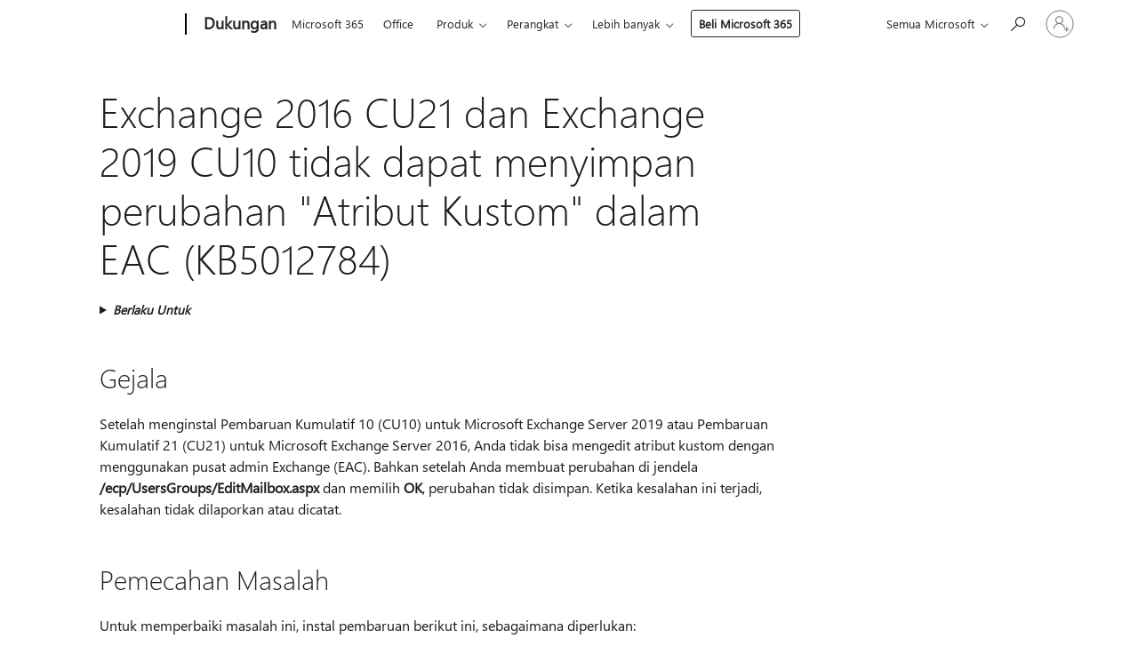

--- FILE ---
content_type: text/html; charset=utf-8
request_url: https://login.microsoftonline.com/common/oauth2/v2.0/authorize?client_id=ee272b19-4411-433f-8f28-5c13cb6fd407&redirect_uri=https%3A%2F%2Fsupport.microsoft.com%2Fsignin-oidc&response_type=code%20id_token&scope=openid%20profile%20offline_access&response_mode=form_post&nonce=638982222001981623.Y2MyNTE5M2UtMDMwNS00MWJkLWFjMmYtYzNlYzI5OTgxZGNiZDEzMWNlMmMtOGU0MC00OTI0LTlmY2ItZWZkNTUxODViZDY3&prompt=none&nopa=2&state=CfDJ8MyPTYQicFlAq2BKPTlStzyq6GNCo89_c7FmIGX20D8erzl6rxTp1P0BoUaxkm5AI-USqU8LPaiEpDo8Y_NaY5ozSTaO0XHXVSk78z1SfFzFxgPm5krEjBtpLhCko7wt5SZKkt62HYMWmnSn93ZEvqsyw5sr-XeTm4NPFaat4tjhELbHc0LtVdxutt6Juw7Y2Ks1rdCCIKBQMtqNnFn-lXTgBia8LvMIvQHVPZn1eTbLWCzBfZygLf6W84p0oVnpPCU_tRL8mqGtPM3NZUx9MD26heYvLYC8nktvIUL9aXN_Jr9phhLDajMP5-66G3Y6hlOlFMRVNORMQrRfTox1P-A1C9_YXkRoMbe5x4apGFkG&x-client-SKU=ID_NET6_0&x-client-ver=8.12.1.0&sso_reload=true
body_size: 9590
content:


<!-- Copyright (C) Microsoft Corporation. All rights reserved. -->
<!DOCTYPE html>
<html>
<head>
    <title>Redirecting</title>
    <meta http-equiv="Content-Type" content="text/html; charset=UTF-8">
    <meta http-equiv="X-UA-Compatible" content="IE=edge">
    <meta name="viewport" content="width=device-width, initial-scale=1.0, maximum-scale=2.0, user-scalable=yes">
    <meta http-equiv="Pragma" content="no-cache">
    <meta http-equiv="Expires" content="-1">
    <meta name="PageID" content="FetchSessions" />
    <meta name="SiteID" content="" />
    <meta name="ReqLC" content="1033" />
    <meta name="LocLC" content="en-US" />

    
<meta name="robots" content="none" />

<script type="text/javascript" nonce='DzMM9vDVgBOIQxpw1_jLFQ'>//<![CDATA[
$Config={"urlGetCredentialType":"https://login.microsoftonline.com/common/GetCredentialType?mkt=en-US","urlGoToAADError":"https://login.live.com/oauth20_authorize.srf?client_id=ee272b19-4411-433f-8f28-5c13cb6fd407\u0026scope=openid+profile+offline_access\u0026redirect_uri=https%3a%2f%2fsupport.microsoft.com%2fsignin-oidc\u0026response_type=code+id_token\u0026state=[base64]\u0026response_mode=form_post\u0026nonce=638982222001981623.Y2MyNTE5M2UtMDMwNS00MWJkLWFjMmYtYzNlYzI5OTgxZGNiZDEzMWNlMmMtOGU0MC00OTI0LTlmY2ItZWZkNTUxODViZDY3\u0026prompt=none\u0026x-client-SKU=ID_NET6_0\u0026x-client-Ver=8.12.1.0\u0026uaid=4e1f9a27ccbd49d8bcf91936e16b6075\u0026msproxy=1\u0026issuer=mso\u0026tenant=common\u0026ui_locales=en-US\u0026epctrc=gz5b844yYZRtSxC0jSys1Fw2f9KX9cCYitpkp2oG43Q%3d9%3a1%3aCANARY%3a8s4Qp0QLwUC3iRFBmd4ebFsTx7DIru2hDTlFF7WYZnQ%3d\u0026epct=[base64]\u0026jshs=0\u0026nopa=2","urlAppError":"https://support.microsoft.com/signin-oidc","oAppRedirectErrorPostParams":{"error":"interaction_required","error_description":"Session information is not sufficient for single-sign-on.","state":"[base64]"},"iMaxStackForKnockoutAsyncComponents":10000,"fShowButtons":true,"urlCdn":"https://aadcdn.msftauth.net/shared/1.0/","urlDefaultFavicon":"https://aadcdn.msftauth.net/shared/1.0/content/images/favicon_a_eupayfgghqiai7k9sol6lg2.ico","urlPost":"/common/login","iPawnIcon":0,"sPOST_Username":"","fEnableNumberMatching":true,"sFT":"[base64]","sFTName":"flowToken","sCtx":"[base64]","fEnableOneDSClientTelemetry":true,"dynamicTenantBranding":null,"staticTenantBranding":null,"oAppCobranding":{},"iBackgroundImage":4,"arrSessions":[],"urlMsaStaticMeControl":"https://login.live.com/Me.htm?v=3","fApplicationInsightsEnabled":false,"iApplicationInsightsEnabledPercentage":0,"urlSetDebugMode":"https://login.microsoftonline.com/common/debugmode","fEnableCssAnimation":true,"fDisableAnimationIfAnimationEndUnsupported":true,"fSsoFeasible":true,"fAllowGrayOutLightBox":true,"fProvideV2SsoImprovements":true,"fUseMsaSessionState":true,"fIsRemoteNGCSupported":true,"urlLogin":"https://login.microsoftonline.com/common/reprocess?ctx=[base64]","urlDssoStatus":"https://login.microsoftonline.com/common/instrumentation/dssostatus","iSessionPullType":3,"fUseSameSite":true,"iAllowedIdentities":2,"isGlobalTenant":true,"uiflavor":1001,"fShouldPlatformKeyBeSuppressed":true,"fLoadStringCustomizationPromises":true,"fUseAlternateTextForSwitchToCredPickerLink":true,"fOfflineAccountVisible":false,"fEnableUserStateFix":true,"fShowAccessPassPeek":true,"fUpdateSessionPollingLogic":true,"fEnableShowPickerCredObservable":true,"fFetchSessionsSkipDsso":true,"fIsCiamUserFlowUxNewLogicEnabled":true,"fUseNonMicrosoftDefaultBrandingForCiam":true,"sCompanyDisplayName":"Microsoft Services","fRemoveCustomCss":true,"fFixUICrashForApiRequestHandler":true,"fShowUpdatedKoreanPrivacyFooter":true,"fUsePostCssHotfix":true,"fFixUserFlowBranding":true,"fEnablePasskeyNullFix":true,"fEnableRefreshCookiesFix":true,"fEnableWebNativeBridgeInterstitialUx":true,"urlAcmaServerPath":"https://login.microsoftonline.com","sTenantId":"common","sMkt":"en-US","fIsDesktop":true,"fUpdateConfigInit":true,"fLogDisallowedCssProperties":true,"fDisallowExternalFonts":true,"scid":1013,"hpgact":1800,"hpgid":7,"apiCanary":"[base64]","canary":"gz5b844yYZRtSxC0jSys1Fw2f9KX9cCYitpkp2oG43Q=9:1:CANARY:8s4Qp0QLwUC3iRFBmd4ebFsTx7DIru2hDTlFF7WYZnQ=","sCanaryTokenName":"canary","fSkipRenderingNewCanaryToken":false,"fEnableNewCsrfProtection":true,"correlationId":"4e1f9a27-ccbd-49d8-bcf9-1936e16b6075","sessionId":"870ea955-15b6-46ff-97b8-d4f45ebf3200","sRingId":"R4","locale":{"mkt":"en-US","lcid":1033},"slMaxRetry":2,"slReportFailure":true,"strings":{"desktopsso":{"authenticatingmessage":"Trying to sign you in"}},"enums":{"ClientMetricsModes":{"None":0,"SubmitOnPost":1,"SubmitOnRedirect":2,"InstrumentPlt":4}},"urls":{"instr":{"pageload":"https://login.microsoftonline.com/common/instrumentation/reportpageload","dssostatus":"https://login.microsoftonline.com/common/instrumentation/dssostatus"}},"browser":{"ltr":1,"Chrome":1,"_Mac":1,"_M131":1,"_D0":1,"Full":1,"RE_WebKit":1,"b":{"name":"Chrome","major":131,"minor":0},"os":{"name":"OSX","version":"10.15.7"},"V":"131.0"},"watson":{"url":"/common/handlers/watson","bundle":"https://aadcdn.msftauth.net/ests/2.1/content/cdnbundles/watson.min_q5ptmu8aniymd4ftuqdkda2.js","sbundle":"https://aadcdn.msftauth.net/ests/2.1/content/cdnbundles/watsonsupportwithjquery.3.5.min_dc940oomzau4rsu8qesnvg2.js","fbundle":"https://aadcdn.msftauth.net/ests/2.1/content/cdnbundles/frameworksupport.min_oadrnc13magb009k4d20lg2.js","resetErrorPeriod":5,"maxCorsErrors":-1,"maxInjectErrors":5,"maxErrors":10,"maxTotalErrors":3,"expSrcs":["https://login.microsoftonline.com","https://aadcdn.msauth.net/","https://aadcdn.msftauth.net/",".login.microsoftonline.com"],"envErrorRedirect":true,"envErrorUrl":"/common/handlers/enverror"},"loader":{"cdnRoots":["https://aadcdn.msauth.net/","https://aadcdn.msftauth.net/"],"logByThrowing":true},"serverDetails":{"slc":"ProdSlices","dc":"NCUS","ri":"CH1XXXX","ver":{"v":[2,1,22389,9]},"rt":"2025-11-08T18:10:01","et":13},"clientEvents":{"enabled":true,"telemetryEnabled":true,"useOneDSEventApi":true,"flush":60000,"autoPost":true,"autoPostDelay":1000,"minEvents":1,"maxEvents":1,"pltDelay":500,"appInsightsConfig":{"instrumentationKey":"69adc3c768bd4dc08c19416121249fcc-66f1668a-797b-4249-95e3-6c6651768c28-7293","webAnalyticsConfiguration":{"autoCapture":{"jsError":true}}},"defaultEventName":"IDUX_ESTSClientTelemetryEvent_WebWatson","serviceID":3,"endpointUrl":""},"fApplyAsciiRegexOnInput":true,"country":"US","fBreakBrandingSigninString":true,"bsso":{"states":{"START":"start","INPROGRESS":"in-progress","END":"end","END_SSO":"end-sso","END_USERS":"end-users"},"nonce":"AwABEgEAAAADAOz_BQD0_0aSwubYY76RCm8CWyHYycItydO3f7YnWzB9_fZ3n7FpgwzexY04Xi8Axi3fdMEjm5vEEx82iCy5g0aGFe8eFDYgAA","overallTimeoutMs":4000,"telemetry":{"url":"https://login.microsoftonline.com/common/instrumentation/reportbssotelemetry","type":"ChromeSsoTelemetry","nonce":"AwABDwEAAAADAOz_BQD0_-UOXYuI8w0hCNinmCxNp6rFb75bEJLdUVA3CKYW7z3hm1iVhfPF_9KmCddmUFF8MKlDZ05Uo8IGUjONbK4G66VrJMBNISkH6PrNO5hqYUGCIAA","reportStates":[]},"redirectEndStates":["end"],"cookieNames":{"aadSso":"AADSSO","winSso":"ESTSSSO","ssoTiles":"ESTSSSOTILES","ssoPulled":"SSOCOOKIEPULLED","userList":"ESTSUSERLIST"},"type":"chrome","reason":"Pull suppressed because it was already attempted and the current URL was reloaded."},"urlNoCookies":"https://login.microsoftonline.com/cookiesdisabled","fTrimChromeBssoUrl":true,"inlineMode":5,"fShowCopyDebugDetailsLink":true,"fTenantBrandingCdnAddEventHandlers":true,"fAddTryCatchForIFrameRedirects":true};
//]]></script> 
<script type="text/javascript" nonce='DzMM9vDVgBOIQxpw1_jLFQ'>//<![CDATA[
!function(){var e=window,r=e.$Debug=e.$Debug||{},t=e.$Config||{};if(!r.appendLog){var n=[],o=0;r.appendLog=function(e){var r=t.maxDebugLog||25,i=(new Date).toUTCString()+":"+e;n.push(o+":"+i),n.length>r&&n.shift(),o++},r.getLogs=function(){return n}}}(),function(){function e(e,r){function t(i){var a=e[i];if(i<n-1){return void(o.r[a]?t(i+1):o.when(a,function(){t(i+1)}))}r(a)}var n=e.length;t(0)}function r(e,r,i){function a(){var e=!!s.method,o=e?s.method:i[0],a=s.extraArgs||[],u=n.$WebWatson;try{
var c=t(i,!e);if(a&&a.length>0){for(var d=a.length,l=0;l<d;l++){c.push(a[l])}}o.apply(r,c)}catch(e){return void(u&&u.submitFromException&&u.submitFromException(e))}}var s=o.r&&o.r[e];return r=r||this,s&&(s.skipTimeout?a():n.setTimeout(a,0)),s}function t(e,r){return Array.prototype.slice.call(e,r?1:0)}var n=window;n.$Do||(n.$Do={"q":[],"r":[],"removeItems":[],"lock":0,"o":[]});var o=n.$Do;o.when=function(t,n){function i(e){r(e,a,s)||o.q.push({"id":e,"c":a,"a":s})}var a=0,s=[],u=1;"function"==typeof n||(a=n,
u=2);for(var c=u;c<arguments.length;c++){s.push(arguments[c])}t instanceof Array?e(t,i):i(t)},o.register=function(e,t,n){if(!o.r[e]){o.o.push(e);var i={};if(t&&(i.method=t),n&&(i.skipTimeout=n),arguments&&arguments.length>3){i.extraArgs=[];for(var a=3;a<arguments.length;a++){i.extraArgs.push(arguments[a])}}o.r[e]=i,o.lock++;try{for(var s=0;s<o.q.length;s++){var u=o.q[s];u.id==e&&r(e,u.c,u.a)&&o.removeItems.push(u)}}catch(e){throw e}finally{if(0===--o.lock){for(var c=0;c<o.removeItems.length;c++){
for(var d=o.removeItems[c],l=0;l<o.q.length;l++){if(o.q[l]===d){o.q.splice(l,1);break}}}o.removeItems=[]}}}},o.unregister=function(e){o.r[e]&&delete o.r[e]}}(),function(e,r){function t(){if(!a){if(!r.body){return void setTimeout(t)}a=!0,e.$Do.register("doc.ready",0,!0)}}function n(){if(!s){if(!r.body){return void setTimeout(n)}t(),s=!0,e.$Do.register("doc.load",0,!0),i()}}function o(e){(r.addEventListener||"load"===e.type||"complete"===r.readyState)&&t()}function i(){
r.addEventListener?(r.removeEventListener("DOMContentLoaded",o,!1),e.removeEventListener("load",n,!1)):r.attachEvent&&(r.detachEvent("onreadystatechange",o),e.detachEvent("onload",n))}var a=!1,s=!1;if("complete"===r.readyState){return void setTimeout(n)}!function(){r.addEventListener?(r.addEventListener("DOMContentLoaded",o,!1),e.addEventListener("load",n,!1)):r.attachEvent&&(r.attachEvent("onreadystatechange",o),e.attachEvent("onload",n))}()}(window,document),function(){function e(){
return f.$Config||f.ServerData||{}}function r(e,r){var t=f.$Debug;t&&t.appendLog&&(r&&(e+=" '"+(r.src||r.href||"")+"'",e+=", id:"+(r.id||""),e+=", async:"+(r.async||""),e+=", defer:"+(r.defer||"")),t.appendLog(e))}function t(){var e=f.$B;if(void 0===d){if(e){d=e.IE}else{var r=f.navigator.userAgent;d=-1!==r.indexOf("MSIE ")||-1!==r.indexOf("Trident/")}}return d}function n(){var e=f.$B;if(void 0===l){if(e){l=e.RE_Edge}else{var r=f.navigator.userAgent;l=-1!==r.indexOf("Edge")}}return l}function o(e){
var r=e.indexOf("?"),t=r>-1?r:e.length,n=e.lastIndexOf(".",t);return e.substring(n,n+v.length).toLowerCase()===v}function i(){var r=e();return(r.loader||{}).slReportFailure||r.slReportFailure||!1}function a(){return(e().loader||{}).redirectToErrorPageOnLoadFailure||!1}function s(){return(e().loader||{}).logByThrowing||!1}function u(e){if(!t()&&!n()){return!1}var r=e.src||e.href||"";if(!r){return!0}if(o(r)){var i,a,s;try{i=e.sheet,a=i&&i.cssRules,s=!1}catch(e){s=!0}if(i&&!a&&s){return!0}
if(i&&a&&0===a.length){return!0}}return!1}function c(){function t(e){g.getElementsByTagName("head")[0].appendChild(e)}function n(e,r,t,n){var u=null;return u=o(e)?i(e):"script"===n.toLowerCase()?a(e):s(e,n),r&&(u.id=r),"function"==typeof u.setAttribute&&(u.setAttribute("crossorigin","anonymous"),t&&"string"==typeof t&&u.setAttribute("integrity",t)),u}function i(e){var r=g.createElement("link");return r.rel="stylesheet",r.type="text/css",r.href=e,r}function a(e){
var r=g.createElement("script"),t=g.querySelector("script[nonce]");if(r.type="text/javascript",r.src=e,r.defer=!1,r.async=!1,t){var n=t.nonce||t.getAttribute("nonce");r.setAttribute("nonce",n)}return r}function s(e,r){var t=g.createElement(r);return t.src=e,t}function d(e,r){if(e&&e.length>0&&r){for(var t=0;t<e.length;t++){if(-1!==r.indexOf(e[t])){return!0}}}return!1}function l(r){if(e().fTenantBrandingCdnAddEventHandlers){var t=d(E,r)?E:b;if(!(t&&t.length>1)){return r}for(var n=0;n<t.length;n++){
if(-1!==r.indexOf(t[n])){var o=t[n+1<t.length?n+1:0],i=r.substring(t[n].length);return"https://"!==t[n].substring(0,"https://".length)&&(o="https://"+o,i=i.substring("https://".length)),o+i}}return r}if(!(b&&b.length>1)){return r}for(var a=0;a<b.length;a++){if(0===r.indexOf(b[a])){return b[a+1<b.length?a+1:0]+r.substring(b[a].length)}}return r}function f(e,t,n,o){if(r("[$Loader]: "+(L.failMessage||"Failed"),o),w[e].retry<y){return w[e].retry++,h(e,t,n),void c._ReportFailure(w[e].retry,w[e].srcPath)}n&&n()}
function v(e,t,n,o){if(u(o)){return f(e,t,n,o)}r("[$Loader]: "+(L.successMessage||"Loaded"),o),h(e+1,t,n);var i=w[e].onSuccess;"function"==typeof i&&i(w[e].srcPath)}function h(e,o,i){if(e<w.length){var a=w[e];if(!a||!a.srcPath){return void h(e+1,o,i)}a.retry>0&&(a.srcPath=l(a.srcPath),a.origId||(a.origId=a.id),a.id=a.origId+"_Retry_"+a.retry);var s=n(a.srcPath,a.id,a.integrity,a.tagName);s.onload=function(){v(e,o,i,s)},s.onerror=function(){f(e,o,i,s)},s.onreadystatechange=function(){
"loaded"===s.readyState?setTimeout(function(){v(e,o,i,s)},500):"complete"===s.readyState&&v(e,o,i,s)},t(s),r("[$Loader]: Loading '"+(a.srcPath||"")+"', id:"+(a.id||""))}else{o&&o()}}var p=e(),y=p.slMaxRetry||2,m=p.loader||{},b=m.cdnRoots||[],E=m.tenantBrandingCdnRoots||[],L=this,w=[];L.retryOnError=!0,L.successMessage="Loaded",L.failMessage="Error",L.Add=function(e,r,t,n,o,i){e&&w.push({"srcPath":e,"id":r,"retry":n||0,"integrity":t,"tagName":o||"script","onSuccess":i})},L.AddForReload=function(e,r){
var t=e.src||e.href||"";L.Add(t,"AddForReload",e.integrity,1,e.tagName,r)},L.AddIf=function(e,r,t){e&&L.Add(r,t)},L.Load=function(e,r){h(0,e,r)}}var d,l,f=window,g=f.document,v=".css";c.On=function(e,r,t){if(!e){throw"The target element must be provided and cannot be null."}r?c.OnError(e,t):c.OnSuccess(e,t)},c.OnSuccess=function(e,t){if(!e){throw"The target element must be provided and cannot be null."}if(u(e)){return c.OnError(e,t)}var n=e.src||e.href||"",o=i(),s=a();r("[$Loader]: Loaded",e);var d=new c
;d.failMessage="Reload Failed",d.successMessage="Reload Success",d.Load(null,function(){if(o){throw"Unexpected state. ResourceLoader.Load() failed despite initial load success. ['"+n+"']"}s&&(document.location.href="/error.aspx?err=504")})},c.OnError=function(e,t){var n=e.src||e.href||"",o=i(),s=a();if(!e){throw"The target element must be provided and cannot be null."}r("[$Loader]: Failed",e);var u=new c;u.failMessage="Reload Failed",u.successMessage="Reload Success",u.AddForReload(e,t),
u.Load(null,function(){if(o){throw"Failed to load external resource ['"+n+"']"}s&&(document.location.href="/error.aspx?err=504")}),c._ReportFailure(0,n)},c._ReportFailure=function(e,r){if(s()&&!t()){throw"[Retry "+e+"] Failed to load external resource ['"+r+"'], reloading from fallback CDN endpoint"}},f.$Loader=c}(),function(){function e(){if(!E){var e=new h.$Loader;e.AddIf(!h.jQuery,y.sbundle,"WebWatson_DemandSupport"),y.sbundle=null,delete y.sbundle,e.AddIf(!h.$Api,y.fbundle,"WebWatson_DemandFramework"),
y.fbundle=null,delete y.fbundle,e.Add(y.bundle,"WebWatson_DemandLoaded"),e.Load(r,t),E=!0}}function r(){if(h.$WebWatson){if(h.$WebWatson.isProxy){return void t()}m.when("$WebWatson.full",function(){for(;b.length>0;){var e=b.shift();e&&h.$WebWatson[e.cmdName].apply(h.$WebWatson,e.args)}})}}function t(){if(!h.$WebWatson||h.$WebWatson.isProxy){if(!L&&JSON){try{var e=new XMLHttpRequest;e.open("POST",y.url),e.setRequestHeader("Accept","application/json"),
e.setRequestHeader("Content-Type","application/json; charset=UTF-8"),e.setRequestHeader("canary",p.apiCanary),e.setRequestHeader("client-request-id",p.correlationId),e.setRequestHeader("hpgid",p.hpgid||0),e.setRequestHeader("hpgact",p.hpgact||0);for(var r=-1,t=0;t<b.length;t++){if("submit"===b[t].cmdName){r=t;break}}var o=b[r]?b[r].args||[]:[],i={"sr":y.sr,"ec":"Failed to load external resource [Core Watson files]","wec":55,"idx":1,"pn":p.pgid||"","sc":p.scid||0,"hpg":p.hpgid||0,
"msg":"Failed to load external resource [Core Watson files]","url":o[1]||"","ln":0,"ad":0,"an":!1,"cs":"","sd":p.serverDetails,"ls":null,"diag":v(y)};e.send(JSON.stringify(i))}catch(e){}L=!0}y.loadErrorUrl&&window.location.assign(y.loadErrorUrl)}n()}function n(){b=[],h.$WebWatson=null}function o(r){return function(){var t=arguments;b.push({"cmdName":r,"args":t}),e()}}function i(){var e=["foundException","resetException","submit"],r=this;r.isProxy=!0;for(var t=e.length,n=0;n<t;n++){var i=e[n];i&&(r[i]=o(i))}
}function a(e,r,t,n,o,i,a){var s=h.event;return i||(i=l(o||s,a?a+2:2)),h.$Debug&&h.$Debug.appendLog&&h.$Debug.appendLog("[WebWatson]:"+(e||"")+" in "+(r||"")+" @ "+(t||"??")),$.submit(e,r,t,n,o||s,i,a)}function s(e,r){return{"signature":e,"args":r,"toString":function(){return this.signature}}}function u(e){for(var r=[],t=e.split("\n"),n=0;n<t.length;n++){r.push(s(t[n],[]))}return r}function c(e){for(var r=[],t=e.split("\n"),n=0;n<t.length;n++){var o=s(t[n],[]);t[n+1]&&(o.signature+="@"+t[n+1],n++),r.push(o)
}return r}function d(e){if(!e){return null}try{if(e.stack){return u(e.stack)}if(e.error){if(e.error.stack){return u(e.error.stack)}}else if(window.opera&&e.message){return c(e.message)}}catch(e){}return null}function l(e,r){var t=[];try{for(var n=arguments.callee;r>0;){n=n?n.caller:n,r--}for(var o=0;n&&o<w;){var i="InvalidMethod()";try{i=n.toString()}catch(e){}var a=[],u=n.args||n.arguments;if(u){for(var c=0;c<u.length;c++){a[c]=u[c]}}t.push(s(i,a)),n=n.caller,o++}}catch(e){t.push(s(e.toString(),[]))}
var l=d(e);return l&&(t.push(s("--- Error Event Stack -----------------",[])),t=t.concat(l)),t}function f(e){if(e){try{var r=/function (.{1,})\(/,t=r.exec(e.constructor.toString());return t&&t.length>1?t[1]:""}catch(e){}}return""}function g(e){if(e){try{if("string"!=typeof e&&JSON&&JSON.stringify){var r=f(e),t=JSON.stringify(e);return t&&"{}"!==t||(e.error&&(e=e.error,r=f(e)),(t=JSON.stringify(e))&&"{}"!==t||(t=e.toString())),r+":"+t}}catch(e){}}return""+(e||"")}function v(e){var r=[];try{
if(jQuery?(r.push("jQuery v:"+jQuery().jquery),jQuery.easing?r.push("jQuery.easing:"+JSON.stringify(jQuery.easing)):r.push("jQuery.easing is not defined")):r.push("jQuery is not defined"),e&&e.expectedVersion&&r.push("Expected jQuery v:"+e.expectedVersion),m){var t,n="";for(t=0;t<m.o.length;t++){n+=m.o[t]+";"}for(r.push("$Do.o["+n+"]"),n="",t=0;t<m.q.length;t++){n+=m.q[t].id+";"}r.push("$Do.q["+n+"]")}if(h.$Debug&&h.$Debug.getLogs){var o=h.$Debug.getLogs();o&&o.length>0&&(r=r.concat(o))}if(b){
for(var i=0;i<b.length;i++){var a=b[i];if(a&&"submit"===a.cmdName){try{if(JSON&&JSON.stringify){var s=JSON.stringify(a);s&&r.push(s)}}catch(e){r.push(g(e))}}}}}catch(e){r.push(g(e))}return r}var h=window,p=h.$Config||{},y=p.watson,m=h.$Do;if(!h.$WebWatson&&y){var b=[],E=!1,L=!1,w=10,$=h.$WebWatson=new i;$.CB={},$._orgErrorHandler=h.onerror,h.onerror=a,$.errorHooked=!0,m.when("jQuery.version",function(e){y.expectedVersion=e}),m.register("$WebWatson")}}(),function(){function e(e,r){
for(var t=r.split("."),n=t.length,o=0;o<n&&null!==e&&void 0!==e;){e=e[t[o++]]}return e}function r(r){var t=null;return null===u&&(u=e(i,"Constants")),null!==u&&r&&(t=e(u,r)),null===t||void 0===t?"":t.toString()}function t(t){var n=null;return null===a&&(a=e(i,"$Config.strings")),null!==a&&t&&(n=e(a,t.toLowerCase())),null!==n&&void 0!==n||(n=r(t)),null===n||void 0===n?"":n.toString()}function n(e,r){var n=null;return e&&r&&r[e]&&(n=t("errors."+r[e])),n||(n=t("errors."+e)),n||(n=t("errors."+c)),n||(n=t(c)),n}
function o(t){var n=null;return null===s&&(s=e(i,"$Config.urls")),null!==s&&t&&(n=e(s,t.toLowerCase())),null!==n&&void 0!==n||(n=r(t)),null===n||void 0===n?"":n.toString()}var i=window,a=null,s=null,u=null,c="GENERIC_ERROR";i.GetString=t,i.GetErrorString=n,i.GetUrl=o}(),function(){var e=window,r=e.$Config||{};e.$B=r.browser||{}}(),function(){function e(e,r,t){e&&e.addEventListener?e.addEventListener(r,t):e&&e.attachEvent&&e.attachEvent("on"+r,t)}function r(r,t){e(document.getElementById(r),"click",t)}
function t(r,t){var n=document.getElementsByName(r);n&&n.length>0&&e(n[0],"click",t)}var n=window;n.AddListener=e,n.ClickEventListenerById=r,n.ClickEventListenerByName=t}();
//]]></script> 
<script type="text/javascript" nonce='DzMM9vDVgBOIQxpw1_jLFQ'>//<![CDATA[
!function(t,e){!function(){var n=e.getElementsByTagName("head")[0];n&&n.addEventListener&&(n.addEventListener("error",function(e){null!==e.target&&"cdn"===e.target.getAttribute("data-loader")&&t.$Loader.OnError(e.target)},!0),n.addEventListener("load",function(e){null!==e.target&&"cdn"===e.target.getAttribute("data-loader")&&t.$Loader.OnSuccess(e.target)},!0))}()}(window,document);
//]]></script>
    <script type="text/javascript" nonce='DzMM9vDVgBOIQxpw1_jLFQ'>
        ServerData = $Config;
    </script>

    <script data-loader="cdn" crossorigin="anonymous" src="https://aadcdn.msftauth.net/shared/1.0/content/js/FetchSessions_Core_6Q3eIOn0whcxfDdfo5KZ_w2.js" integrity='sha384-d60AqZjfNXGaCpyZ28Ks3K5h38Ithx5SMOH5+izbuoNLiiGlouU1c3vxsIgoeigl' nonce='DzMM9vDVgBOIQxpw1_jLFQ'></script>

</head>
<body data-bind="defineGlobals: ServerData" style="display: none">
</body>
</html>